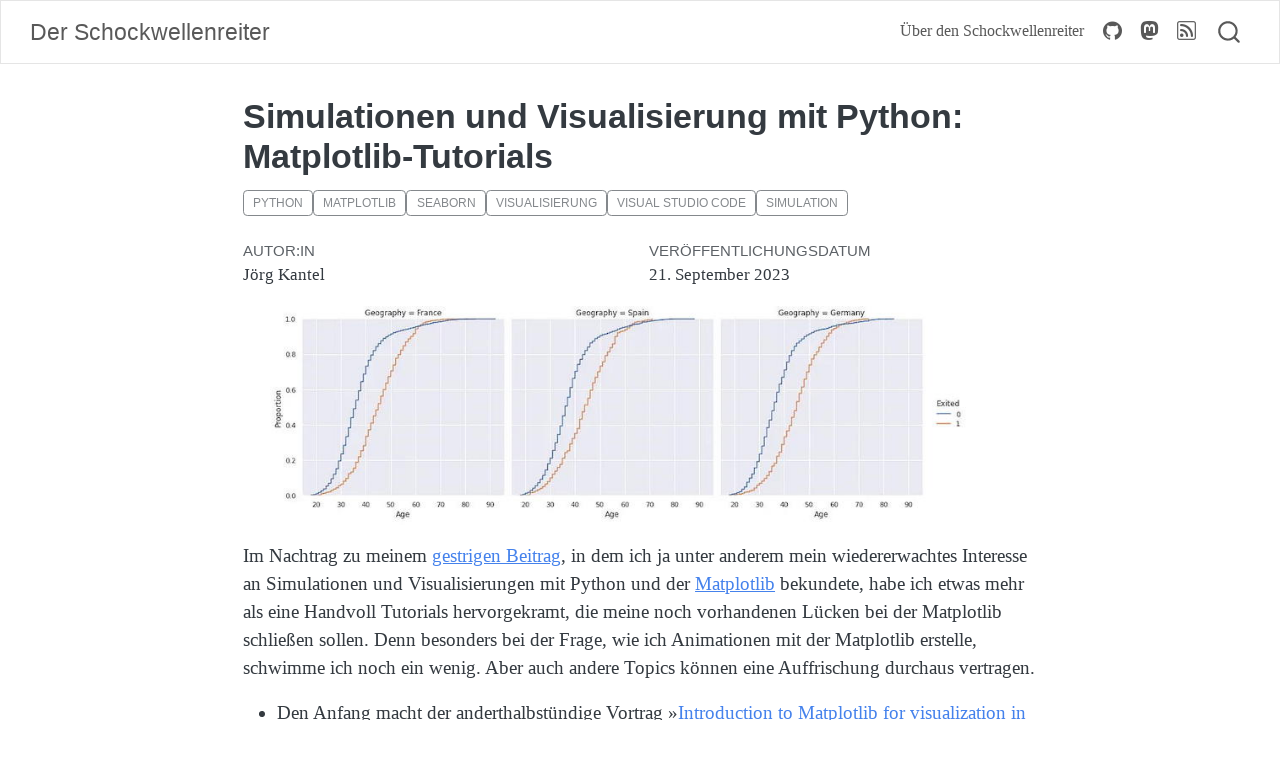

--- FILE ---
content_type: text/html; charset=utf-8
request_url: https://kantel.github.io/posts/2023092101_matplotlib_tuts/index.html
body_size: 8021
content:
<!DOCTYPE html>
<html xmlns="http://www.w3.org/1999/xhtml" lang="de" xml:lang="de"><head>

<meta charset="utf-8">
<meta name="generator" content="quarto-1.5.47">

<meta name="viewport" content="width=device-width, initial-scale=1.0, user-scalable=yes">

<meta name="author" content="Jörg Kantel">

<title>Simulationen und Visualisierung mit Python: Matplotlib-Tutorials – Der Schockwellenreiter</title>
<style>
code{white-space: pre-wrap;}
span.smallcaps{font-variant: small-caps;}
div.columns{display: flex; gap: min(4vw, 1.5em);}
div.column{flex: auto; overflow-x: auto;}
div.hanging-indent{margin-left: 1.5em; text-indent: -1.5em;}
ul.task-list{list-style: none;}
ul.task-list li input[type="checkbox"] {
  width: 0.8em;
  margin: 0 0.8em 0.2em -1em; /* quarto-specific, see https://github.com/quarto-dev/quarto-cli/issues/4556 */ 
  vertical-align: middle;
}
</style>


<script src="../../site_libs/quarto-nav/quarto-nav.js"></script>
<script src="../../site_libs/quarto-nav/headroom.min.js"></script>
<script src="../../site_libs/clipboard/clipboard.min.js"></script>
<script src="../../site_libs/quarto-search/autocomplete.umd.js"></script>
<script src="../../site_libs/quarto-search/fuse.min.js"></script>
<script src="../../site_libs/quarto-search/quarto-search.js"></script>
<meta name="quarto:offset" content="../../">
<link href="../../favicon.ico" rel="icon">
<script src="../../site_libs/quarto-html/quarto.js"></script>
<script src="../../site_libs/quarto-html/popper.min.js"></script>
<script src="../../site_libs/quarto-html/tippy.umd.min.js"></script>
<script src="../../site_libs/quarto-html/anchor.min.js"></script>
<link href="../../site_libs/quarto-html/tippy.css" rel="stylesheet">
<link href="../../site_libs/quarto-html/quarto-syntax-highlighting.css" rel="stylesheet" id="quarto-text-highlighting-styles">
<script src="../../site_libs/bootstrap/bootstrap.min.js"></script>
<link href="../../site_libs/bootstrap/bootstrap-icons.css" rel="stylesheet">
<link href="../../site_libs/bootstrap/bootstrap.min.css" rel="stylesheet" id="quarto-bootstrap" data-mode="light">
<script id="quarto-search-options" type="application/json">{
  "location": "navbar",
  "copy-button": false,
  "collapse-after": 3,
  "panel-placement": "end",
  "type": "overlay",
  "limit": 50,
  "keyboard-shortcut": [
    "f",
    "/",
    "s"
  ],
  "show-item-context": false,
  "language": {
    "search-no-results-text": "Keine Treffer",
    "search-matching-documents-text": "Treffer",
    "search-copy-link-title": "Link in die Suche kopieren",
    "search-hide-matches-text": "Zusätzliche Treffer verbergen",
    "search-more-match-text": "weitere Treffer in diesem Dokument",
    "search-more-matches-text": "weitere Treffer in diesem Dokument",
    "search-clear-button-title": "Zurücksetzen",
    "search-text-placeholder": "",
    "search-detached-cancel-button-title": "Abbrechen",
    "search-submit-button-title": "Abschicken",
    "search-label": "Suchen"
  }
}</script>
<script data-goatcounter="https://kantel.goatcounter.com/count" async="" src="//gc.zgo.at/count.js"></script>


<link rel="stylesheet" href="../../styles.css">
</head>

<body class="nav-fixed fullcontent">

<div id="quarto-search-results"></div>
  <header id="quarto-header" class="headroom fixed-top">
    <nav class="navbar navbar-expand-lg " data-bs-theme="dark">
      <div class="navbar-container container-fluid">
      <div class="navbar-brand-container mx-auto">
    <a class="navbar-brand" href="../../index.html">
    <span class="navbar-title">Der Schockwellenreiter</span>
    </a>
  </div>
            <div id="quarto-search" class="" title="Suchen"></div>
          <button class="navbar-toggler" type="button" data-bs-toggle="collapse" data-bs-target="#navbarCollapse" aria-controls="navbarCollapse" role="menu" aria-expanded="false" aria-label="Navigation umschalten" onclick="if (window.quartoToggleHeadroom) { window.quartoToggleHeadroom(); }">
  <span class="navbar-toggler-icon"></span>
</button>
          <div class="collapse navbar-collapse" id="navbarCollapse">
            <ul class="navbar-nav navbar-nav-scroll ms-auto">
  <li class="nav-item">
    <a class="nav-link" href="../../about.html"> 
<span class="menu-text">Über den Schockwellenreiter</span></a>
  </li>  
  <li class="nav-item compact">
    <a class="nav-link" href="https://github.com/kantel/kantel.github.io"> <i class="bi bi-github" role="img">
</i> 
<span class="menu-text"></span></a>
  </li>  
  <li class="nav-item compact">
    <a class="nav-link" href="https://mastodon.social/@kantel"> <i class="bi bi-mastodon" role="img">
</i> 
<span class="menu-text"></span></a>
  </li>  
  <li class="nav-item compact">
    <a class="nav-link" href="../../index.xml"> <i class="bi bi-rss" role="img">
</i> 
<span class="menu-text"></span></a>
  </li>  
</ul>
          </div> <!-- /navcollapse -->
            <div class="quarto-navbar-tools">
</div>
      </div> <!-- /container-fluid -->
    </nav>
</header>
<!-- content -->
<div id="quarto-content" class="quarto-container page-columns page-rows-contents page-layout-article page-navbar">
<!-- sidebar -->
<!-- margin-sidebar -->
    
<!-- main -->
<main class="content" id="quarto-document-content">

<header id="title-block-header" class="quarto-title-block default">
<div class="quarto-title">
<h1 class="title">Simulationen und Visualisierung mit Python: Matplotlib-Tutorials</h1>
  <div class="quarto-categories">
    <div class="quarto-category">Python</div>
    <div class="quarto-category">Matplotlib</div>
    <div class="quarto-category">Seaborn</div>
    <div class="quarto-category">Visualisierung</div>
    <div class="quarto-category">Visual Studio Code</div>
    <div class="quarto-category">Simulation</div>
  </div>
  </div>



<div class="quarto-title-meta">

    <div>
    <div class="quarto-title-meta-heading">Autor:in</div>
    <div class="quarto-title-meta-contents">
             <p>Jörg Kantel </p>
          </div>
  </div>
    
    <div>
    <div class="quarto-title-meta-heading">Veröffentlichungsdatum</div>
    <div class="quarto-title-meta-contents">
      <p class="date">21. September 2023</p>
    </div>
  </div>
  
    
  </div>
  


</header>


<p><a href="https://miro.medium.com/v2/resize:fit:1100/format:webp/1*ScqcMcxqc46jzRon-Iw1TQ.png"><img src="images/datavizseaborn-b.jpg" class="img-fluid"></a></p>
<p>Im Nachtrag zu meinem <a href="https://kantel.github.io/posts/2023092001_game_engines_und_mehr/">gestrigen Beitrag</a>, in dem ich ja unter anderem mein wiedererwachtes Interesse an Simulationen und Visualisierungen mit Python und der <a href="http://cognitiones.kantel-chaos-team.de/programmierung/python/matplotlib.html">Matplotlib</a> bekundete, habe ich etwas mehr als eine Handvoll Tutorials hervorgekramt, die meine noch vorhandenen Lücken bei der Matplotlib schließen sollen. Denn besonders bei der Frage, wie ich Animationen mit der Matplotlib erstelle, schwimme ich noch ein wenig. Aber auch andere Topics können eine Auffrischung durchaus vertragen.</p>
<ul>
<li>Den Anfang macht der anderthalbstündige Vortrag »<a href="https://www.youtube.com/watch?v=g8F1hufnuLU">Introduction to Matplotlib for visualization in Python</a>«, den <em>Tim Hoffmann</em> auf der EuroSciPy 2023 in Basel gehalten hat. In <a href="https://pretalx.com/euroscipy-2023/talk/AHXAXM/">seinem Beitrag</a> hatte <em>Tim Hoffmann</em> sowohl Anfänger wie auch schon erfahrene Nutzer im Visier.</li>
<li>Das viertelstündige Video-Tutorial »<a href="https://www.youtube.com/watch?v=7RgoHTMbp4A">Matplotlib Animations in Python</a>« des YouTube-Users <em>NeuralNine</em> klingt wie für mich gemacht.</li>
<li>Für (interaktive) Simulation hochinteressant ist auch das knapp halbstündige »<a href="https://www.youtube.com/watch?v=Hn24Q9MPAsk">Matplotlib Widgets – Creating Interactive Plots with Sliders</a>« von <em>Finxter</em>.</li>
<li>Manchmal funktionieren Visualisierungen mit Karten besser. Das viertelstündige Video »<a href="https://www.youtube.com/watch?v=5G-1k4CNChI">Plotting maps with Geopandas and Matplotlib</a>« zeigt, wie das geht.</li>
</ul>
<p>Da ja <a href="http://cognitiones.kantel-chaos-team.de/produktivitaet/visualstudiocode.html">Visual Studio Code</a> zu meinem beforzugten Texteditor mutiert ist, möchte ich den halbstündigen Vortrag »<a href="https://www.youtube.com/watch?v=eneTYlnYt9A">Python and VS Code: Revolutionizing The Way You Do Data Science</a>«, den <em>Jeffrey Mew</em> auf der EuroPython 2022 in Dublin gehalten hat, nicht unerwähnt lassen. Jeffrey arbeitet bei Microsoft an der Entwicklung von Data-Science- und AI-Tools, er sollte also wissen, wovon er spricht. Und außerdem ist er Halter eines kleinen <a href="https://de.wikipedia.org/wiki/Welsh_Corgi_Pembroke">Corgis</a>, damit ist er <em>per se</em> sympathisch.</p>
<p>Und keine Python-Linkschleuder ohne <em>Tech with Tim</em>. Dieses Mal hat er sich mit seinem einstündigen Tutorial »<a href="https://www.youtube.com/watch?v=lwquHLH958w">Visualizing SpaceX Launches With Python</a>« für die Aufnahme qualifiziert. Den <a href="https://github.com/techwithtim/SpaceX-Launch-Visualization">Quellcode für dieses Tutorial</a> gibt es – wie immer bei Tim – in seinem GitHub-Repositorium.</p>
<p><strong>War sonst noch was?</strong> Ach ja, <a href="https://seaborn.pydata.org/">Seaborn</a> ist eine <em>High Level</em>-Visualisierung-Bibliothek, die auf der Matplotlib aufsetzt. Die aktuelle Version ist 0.12.2 und im letzten Jahr freigegeben worden. Anläßlich der Veröffentlichung von Seaborn 0.11 vor drei Jahren gab es von <em>Soner Yıldırım</em> einen Beitrag auf Medium.com (daher eventuell hinter einer Bezahlschranke versteckt – sorry), der <a href="https://towardsdatascience.com/seaborn-0-11-just-released-with-great-new-features-c5b45efad7e2">in die neuen Features einführte</a>. Wenn ich mit der Matplotlib durch bin, sollte ich mir auch Seaborn einmal genauer anschauen. <em>Still digging!</em></p>



</main> <!-- /main -->
<script id="quarto-html-after-body" type="application/javascript">
window.document.addEventListener("DOMContentLoaded", function (event) {
  const toggleBodyColorMode = (bsSheetEl) => {
    const mode = bsSheetEl.getAttribute("data-mode");
    const bodyEl = window.document.querySelector("body");
    if (mode === "dark") {
      bodyEl.classList.add("quarto-dark");
      bodyEl.classList.remove("quarto-light");
    } else {
      bodyEl.classList.add("quarto-light");
      bodyEl.classList.remove("quarto-dark");
    }
  }
  const toggleBodyColorPrimary = () => {
    const bsSheetEl = window.document.querySelector("link#quarto-bootstrap");
    if (bsSheetEl) {
      toggleBodyColorMode(bsSheetEl);
    }
  }
  toggleBodyColorPrimary();  
  const icon = "";
  const anchorJS = new window.AnchorJS();
  anchorJS.options = {
    placement: 'right',
    icon: icon
  };
  anchorJS.add('.anchored');
  const isCodeAnnotation = (el) => {
    for (const clz of el.classList) {
      if (clz.startsWith('code-annotation-')) {                     
        return true;
      }
    }
    return false;
  }
  const onCopySuccess = function(e) {
    // button target
    const button = e.trigger;
    // don't keep focus
    button.blur();
    // flash "checked"
    button.classList.add('code-copy-button-checked');
    var currentTitle = button.getAttribute("title");
    button.setAttribute("title", "Kopiert");
    let tooltip;
    if (window.bootstrap) {
      button.setAttribute("data-bs-toggle", "tooltip");
      button.setAttribute("data-bs-placement", "left");
      button.setAttribute("data-bs-title", "Kopiert");
      tooltip = new bootstrap.Tooltip(button, 
        { trigger: "manual", 
          customClass: "code-copy-button-tooltip",
          offset: [0, -8]});
      tooltip.show();    
    }
    setTimeout(function() {
      if (tooltip) {
        tooltip.hide();
        button.removeAttribute("data-bs-title");
        button.removeAttribute("data-bs-toggle");
        button.removeAttribute("data-bs-placement");
      }
      button.setAttribute("title", currentTitle);
      button.classList.remove('code-copy-button-checked');
    }, 1000);
    // clear code selection
    e.clearSelection();
  }
  const getTextToCopy = function(trigger) {
      const codeEl = trigger.previousElementSibling.cloneNode(true);
      for (const childEl of codeEl.children) {
        if (isCodeAnnotation(childEl)) {
          childEl.remove();
        }
      }
      return codeEl.innerText;
  }
  const clipboard = new window.ClipboardJS('.code-copy-button:not([data-in-quarto-modal])', {
    text: getTextToCopy
  });
  clipboard.on('success', onCopySuccess);
  if (window.document.getElementById('quarto-embedded-source-code-modal')) {
    // For code content inside modals, clipBoardJS needs to be initialized with a container option
    // TODO: Check when it could be a function (https://github.com/zenorocha/clipboard.js/issues/860)
    const clipboardModal = new window.ClipboardJS('.code-copy-button[data-in-quarto-modal]', {
      text: getTextToCopy,
      container: window.document.getElementById('quarto-embedded-source-code-modal')
    });
    clipboardModal.on('success', onCopySuccess);
  }
    var localhostRegex = new RegExp(/^(?:http|https):\/\/localhost\:?[0-9]*\//);
    var mailtoRegex = new RegExp(/^mailto:/);
      var filterRegex = new RegExp("https:\/\/kantel\.github\.io\/");
    var isInternal = (href) => {
        return filterRegex.test(href) || localhostRegex.test(href) || mailtoRegex.test(href);
    }
    // Inspect non-navigation links and adorn them if external
 	var links = window.document.querySelectorAll('a[href]:not(.nav-link):not(.navbar-brand):not(.toc-action):not(.sidebar-link):not(.sidebar-item-toggle):not(.pagination-link):not(.no-external):not([aria-hidden]):not(.dropdown-item):not(.quarto-navigation-tool):not(.about-link)');
    for (var i=0; i<links.length; i++) {
      const link = links[i];
      if (!isInternal(link.href)) {
        // undo the damage that might have been done by quarto-nav.js in the case of
        // links that we want to consider external
        if (link.dataset.originalHref !== undefined) {
          link.href = link.dataset.originalHref;
        }
      }
    }
  function tippyHover(el, contentFn, onTriggerFn, onUntriggerFn) {
    const config = {
      allowHTML: true,
      maxWidth: 500,
      delay: 100,
      arrow: false,
      appendTo: function(el) {
          return el.parentElement;
      },
      interactive: true,
      interactiveBorder: 10,
      theme: 'quarto',
      placement: 'bottom-start',
    };
    if (contentFn) {
      config.content = contentFn;
    }
    if (onTriggerFn) {
      config.onTrigger = onTriggerFn;
    }
    if (onUntriggerFn) {
      config.onUntrigger = onUntriggerFn;
    }
    window.tippy(el, config); 
  }
  const noterefs = window.document.querySelectorAll('a[role="doc-noteref"]');
  for (var i=0; i<noterefs.length; i++) {
    const ref = noterefs[i];
    tippyHover(ref, function() {
      // use id or data attribute instead here
      let href = ref.getAttribute('data-footnote-href') || ref.getAttribute('href');
      try { href = new URL(href).hash; } catch {}
      const id = href.replace(/^#\/?/, "");
      const note = window.document.getElementById(id);
      if (note) {
        return note.innerHTML;
      } else {
        return "";
      }
    });
  }
  const xrefs = window.document.querySelectorAll('a.quarto-xref');
  const processXRef = (id, note) => {
    // Strip column container classes
    const stripColumnClz = (el) => {
      el.classList.remove("page-full", "page-columns");
      if (el.children) {
        for (const child of el.children) {
          stripColumnClz(child);
        }
      }
    }
    stripColumnClz(note)
    if (id === null || id.startsWith('sec-')) {
      // Special case sections, only their first couple elements
      const container = document.createElement("div");
      if (note.children && note.children.length > 2) {
        container.appendChild(note.children[0].cloneNode(true));
        for (let i = 1; i < note.children.length; i++) {
          const child = note.children[i];
          if (child.tagName === "P" && child.innerText === "") {
            continue;
          } else {
            container.appendChild(child.cloneNode(true));
            break;
          }
        }
        if (window.Quarto?.typesetMath) {
          window.Quarto.typesetMath(container);
        }
        return container.innerHTML
      } else {
        if (window.Quarto?.typesetMath) {
          window.Quarto.typesetMath(note);
        }
        return note.innerHTML;
      }
    } else {
      // Remove any anchor links if they are present
      const anchorLink = note.querySelector('a.anchorjs-link');
      if (anchorLink) {
        anchorLink.remove();
      }
      if (window.Quarto?.typesetMath) {
        window.Quarto.typesetMath(note);
      }
      // TODO in 1.5, we should make sure this works without a callout special case
      if (note.classList.contains("callout")) {
        return note.outerHTML;
      } else {
        return note.innerHTML;
      }
    }
  }
  for (var i=0; i<xrefs.length; i++) {
    const xref = xrefs[i];
    tippyHover(xref, undefined, function(instance) {
      instance.disable();
      let url = xref.getAttribute('href');
      let hash = undefined; 
      if (url.startsWith('#')) {
        hash = url;
      } else {
        try { hash = new URL(url).hash; } catch {}
      }
      if (hash) {
        const id = hash.replace(/^#\/?/, "");
        const note = window.document.getElementById(id);
        if (note !== null) {
          try {
            const html = processXRef(id, note.cloneNode(true));
            instance.setContent(html);
          } finally {
            instance.enable();
            instance.show();
          }
        } else {
          // See if we can fetch this
          fetch(url.split('#')[0])
          .then(res => res.text())
          .then(html => {
            const parser = new DOMParser();
            const htmlDoc = parser.parseFromString(html, "text/html");
            const note = htmlDoc.getElementById(id);
            if (note !== null) {
              const html = processXRef(id, note);
              instance.setContent(html);
            } 
          }).finally(() => {
            instance.enable();
            instance.show();
          });
        }
      } else {
        // See if we can fetch a full url (with no hash to target)
        // This is a special case and we should probably do some content thinning / targeting
        fetch(url)
        .then(res => res.text())
        .then(html => {
          const parser = new DOMParser();
          const htmlDoc = parser.parseFromString(html, "text/html");
          const note = htmlDoc.querySelector('main.content');
          if (note !== null) {
            // This should only happen for chapter cross references
            // (since there is no id in the URL)
            // remove the first header
            if (note.children.length > 0 && note.children[0].tagName === "HEADER") {
              note.children[0].remove();
            }
            const html = processXRef(null, note);
            instance.setContent(html);
          } 
        }).finally(() => {
          instance.enable();
          instance.show();
        });
      }
    }, function(instance) {
    });
  }
      let selectedAnnoteEl;
      const selectorForAnnotation = ( cell, annotation) => {
        let cellAttr = 'data-code-cell="' + cell + '"';
        let lineAttr = 'data-code-annotation="' +  annotation + '"';
        const selector = 'span[' + cellAttr + '][' + lineAttr + ']';
        return selector;
      }
      const selectCodeLines = (annoteEl) => {
        const doc = window.document;
        const targetCell = annoteEl.getAttribute("data-target-cell");
        const targetAnnotation = annoteEl.getAttribute("data-target-annotation");
        const annoteSpan = window.document.querySelector(selectorForAnnotation(targetCell, targetAnnotation));
        const lines = annoteSpan.getAttribute("data-code-lines").split(",");
        const lineIds = lines.map((line) => {
          return targetCell + "-" + line;
        })
        let top = null;
        let height = null;
        let parent = null;
        if (lineIds.length > 0) {
            //compute the position of the single el (top and bottom and make a div)
            const el = window.document.getElementById(lineIds[0]);
            top = el.offsetTop;
            height = el.offsetHeight;
            parent = el.parentElement.parentElement;
          if (lineIds.length > 1) {
            const lastEl = window.document.getElementById(lineIds[lineIds.length - 1]);
            const bottom = lastEl.offsetTop + lastEl.offsetHeight;
            height = bottom - top;
          }
          if (top !== null && height !== null && parent !== null) {
            // cook up a div (if necessary) and position it 
            let div = window.document.getElementById("code-annotation-line-highlight");
            if (div === null) {
              div = window.document.createElement("div");
              div.setAttribute("id", "code-annotation-line-highlight");
              div.style.position = 'absolute';
              parent.appendChild(div);
            }
            div.style.top = top - 2 + "px";
            div.style.height = height + 4 + "px";
            div.style.left = 0;
            let gutterDiv = window.document.getElementById("code-annotation-line-highlight-gutter");
            if (gutterDiv === null) {
              gutterDiv = window.document.createElement("div");
              gutterDiv.setAttribute("id", "code-annotation-line-highlight-gutter");
              gutterDiv.style.position = 'absolute';
              const codeCell = window.document.getElementById(targetCell);
              const gutter = codeCell.querySelector('.code-annotation-gutter');
              gutter.appendChild(gutterDiv);
            }
            gutterDiv.style.top = top - 2 + "px";
            gutterDiv.style.height = height + 4 + "px";
          }
          selectedAnnoteEl = annoteEl;
        }
      };
      const unselectCodeLines = () => {
        const elementsIds = ["code-annotation-line-highlight", "code-annotation-line-highlight-gutter"];
        elementsIds.forEach((elId) => {
          const div = window.document.getElementById(elId);
          if (div) {
            div.remove();
          }
        });
        selectedAnnoteEl = undefined;
      };
        // Handle positioning of the toggle
    window.addEventListener(
      "resize",
      throttle(() => {
        elRect = undefined;
        if (selectedAnnoteEl) {
          selectCodeLines(selectedAnnoteEl);
        }
      }, 10)
    );
    function throttle(fn, ms) {
    let throttle = false;
    let timer;
      return (...args) => {
        if(!throttle) { // first call gets through
            fn.apply(this, args);
            throttle = true;
        } else { // all the others get throttled
            if(timer) clearTimeout(timer); // cancel #2
            timer = setTimeout(() => {
              fn.apply(this, args);
              timer = throttle = false;
            }, ms);
        }
      };
    }
      // Attach click handler to the DT
      const annoteDls = window.document.querySelectorAll('dt[data-target-cell]');
      for (const annoteDlNode of annoteDls) {
        annoteDlNode.addEventListener('click', (event) => {
          const clickedEl = event.target;
          if (clickedEl !== selectedAnnoteEl) {
            unselectCodeLines();
            const activeEl = window.document.querySelector('dt[data-target-cell].code-annotation-active');
            if (activeEl) {
              activeEl.classList.remove('code-annotation-active');
            }
            selectCodeLines(clickedEl);
            clickedEl.classList.add('code-annotation-active');
          } else {
            // Unselect the line
            unselectCodeLines();
            clickedEl.classList.remove('code-annotation-active');
          }
        });
      }
  const findCites = (el) => {
    const parentEl = el.parentElement;
    if (parentEl) {
      const cites = parentEl.dataset.cites;
      if (cites) {
        return {
          el,
          cites: cites.split(' ')
        };
      } else {
        return findCites(el.parentElement)
      }
    } else {
      return undefined;
    }
  };
  var bibliorefs = window.document.querySelectorAll('a[role="doc-biblioref"]');
  for (var i=0; i<bibliorefs.length; i++) {
    const ref = bibliorefs[i];
    const citeInfo = findCites(ref);
    if (citeInfo) {
      tippyHover(citeInfo.el, function() {
        var popup = window.document.createElement('div');
        citeInfo.cites.forEach(function(cite) {
          var citeDiv = window.document.createElement('div');
          citeDiv.classList.add('hanging-indent');
          citeDiv.classList.add('csl-entry');
          var biblioDiv = window.document.getElementById('ref-' + cite);
          if (biblioDiv) {
            citeDiv.innerHTML = biblioDiv.innerHTML;
          }
          popup.appendChild(citeDiv);
        });
        return popup.innerHTML;
      });
    }
  }
});
</script>
<script src="https://giscus.app/client.js" data-repo="kantel/kantel.github.io" data-repo-id="R_kgDOIjiXMQ" data-category="General" data-category-id="DIC_kwDOIjiXMc4CS_hh" data-mapping="title" data-reactions-enabled="1" data-emit-metadata="0" data-input-position="top" data-theme="light" data-lang="en" crossorigin="anonymous" async="">
</script>
<input type="hidden" id="giscus-base-theme" value="light">
<input type="hidden" id="giscus-alt-theme" value="dark">
</div> <!-- /content -->




</body></html>